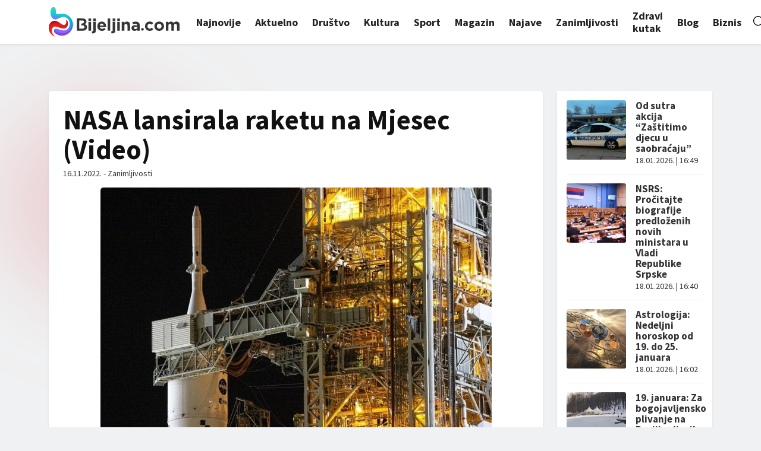

--- FILE ---
content_type: text/html; charset=utf-8
request_url: https://www.google.com/recaptcha/api2/aframe
body_size: 265
content:
<!DOCTYPE HTML><html><head><meta http-equiv="content-type" content="text/html; charset=UTF-8"></head><body><script nonce="Pioao8BRTLb_7QKULBNceg">/** Anti-fraud and anti-abuse applications only. See google.com/recaptcha */ try{var clients={'sodar':'https://pagead2.googlesyndication.com/pagead/sodar?'};window.addEventListener("message",function(a){try{if(a.source===window.parent){var b=JSON.parse(a.data);var c=clients[b['id']];if(c){var d=document.createElement('img');d.src=c+b['params']+'&rc='+(localStorage.getItem("rc::a")?sessionStorage.getItem("rc::b"):"");window.document.body.appendChild(d);sessionStorage.setItem("rc::e",parseInt(sessionStorage.getItem("rc::e")||0)+1);localStorage.setItem("rc::h",'1768767515918');}}}catch(b){}});window.parent.postMessage("_grecaptcha_ready", "*");}catch(b){}</script></body></html>